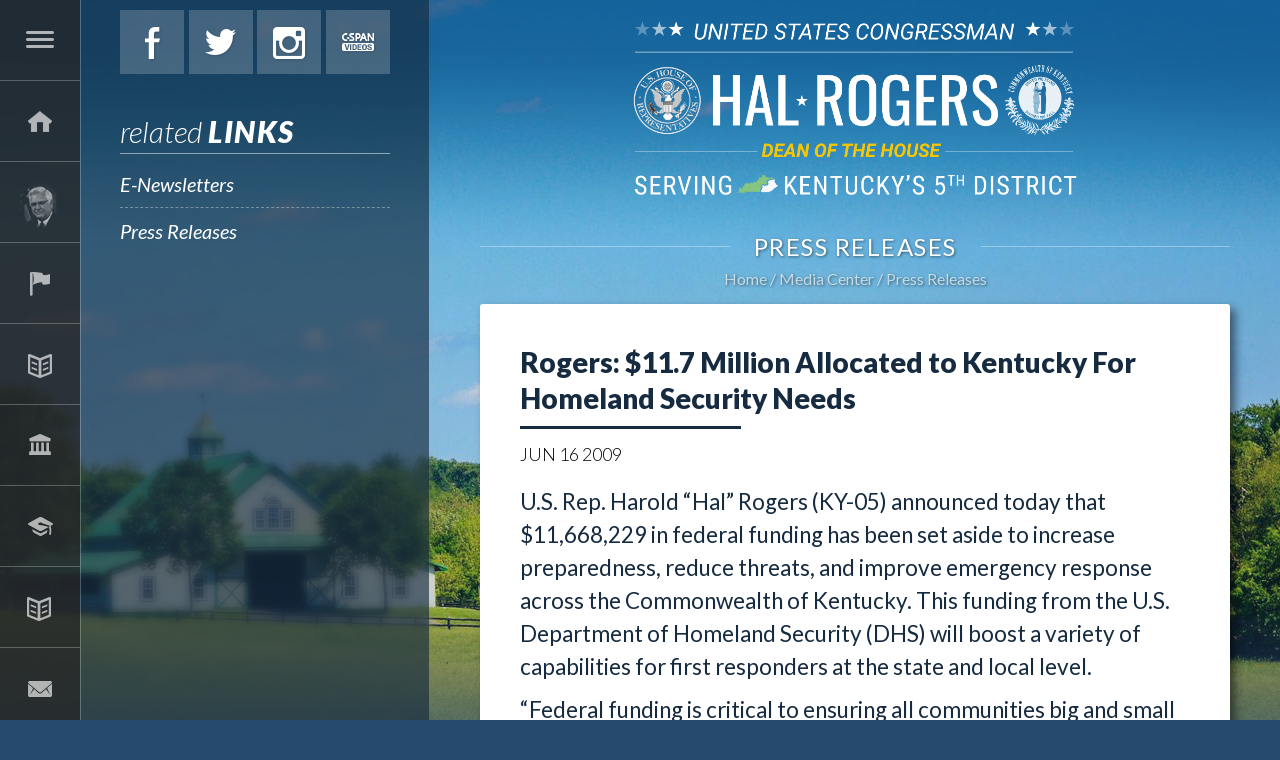

--- FILE ---
content_type: text/html;charset=UTF-8
request_url: https://halrogers.house.gov/press-releases?ID=2D5C7430-B422-4AA6-BE0E-DB754E25FCB4
body_size: 6934
content:
<!DOCTYPE html>
<html lang="en">
<head>
	
	
    

    <link rel="alternate" type="application/rss+xml"
          title="RSS Feed"
          href="https://halrogers.house.gov/?a=rss.feed" />
	<meta charset="utf-8">
	<meta http-equiv="X-UA-Compatible" content="IE=edge" />
	
	
	<link rel="icon" href="/vendor/_accounts/halrogers/_skins/2017/images/icons/seal.ico" type="image/x-icon" />

	<title>Rogers: $11.7 Million Allocated to Kentucky For Homeland Security Needs - Press Releases - U.S. Congressman Hal Rogers</title>
	
	
	<meta content="width=device-width, initial-scale=1.0" name="viewport" /><meta content="2009-06-16 00:00:00.0" name="date" /><meta property="og:site_name" content="U.S. Congressman Hal Rogers" /><meta property="og:type" content="article" /><meta property="og:title" content="Rogers: $11.7 Million Allocated to Kentucky For Homeland Security Needs" /><meta property="og:url" content="https://halrogers.house.gov/2009/6/rogers-$11.7-million-allocated-to-kentucky-for-homeland-security-needs" /><meta property="article:section" content="Press Releases" /><meta property="article:published_time" content="2009-06-16T04:00:00Z" /><meta property="twitter:title" content="Rogers: $11.7 Million Allocated to Kentucky For Homeland Security Needs" /><meta itemprop="name" content="Rogers: $11.7 Million Allocated to Kentucky For Homeland Security Needs" /><meta itemprop="url" content="https://halrogers.house.gov/2009/6/rogers-$11.7-million-allocated-to-kentucky-for-homeland-security-needs" /><link rel="canonical" href="https://halrogers.house.gov/2009/6/rogers-$11.7-million-allocated-to-kentucky-for-homeland-security-needs" />
	
	<script src="/vendor/_accounts/halrogers/_skins/2017/js/jquery.min.js" ></script><script src="/vendor/_accounts/halrogers/_skins/2017/js/jquery-migrate.min.js" ></script><script src="/_resources/jscripts/jquery.form.20140218.min.js" ></script><script src="/_resources/jscripts/jquery.printelement.min.js" ></script><script src="https://halrogers.house.gov/vendor/_accounts/halrogers/_skins/2017/js/jquery.magnific-popup.min.js" ></script><script src="https://halrogers.house.gov/vendor/_accounts/halrogers/_skins/2017/lib/bootstrap/dist/js/bootstrap.min.js" ></script><script src="https://halrogers.house.gov/vendor/_accounts/halrogers/_skins/2017/js/plyr/plyr.js" ></script><script src="https://halrogers.house.gov/vendor/_accounts/halrogers/_skins/2017/js/copy.js" ></script>
	<link rel="stylesheet" type="text/css" href="https://fonts.googleapis.com/css?family=Lato:300,300italic,400,400italic,700,700italic,900,900italic"  /><link rel="stylesheet" type="text/css" href="https://fonts.googleapis.com/css?family=Roboto:400,400italic,300,300italic,500,500italic,700,700italic,900,900italic"  /><link rel="stylesheet" type="text/css" href="https://fonts.googleapis.com/css?family=Yanone+Kaffeesatz:extralight"  /><link rel="stylesheet" type="text/css" href="https://halrogers.house.gov/vendor/_accounts/halrogers/_skins/2017/js/plyr/plyr.css"  /><link rel="stylesheet" type="text/css" href="https://halrogers.house.gov/vendor/_accounts/halrogers/_skins/2017/lib/bootstrap/dist/css/bootstrap.min.css"  /><link rel="stylesheet" type="text/css" href="https://halrogers.house.gov/vendor/_accounts/halrogers/_skins/2017/css/magnific-popup.css"  /><link rel="stylesheet" type="text/css" href="/_resources/stylesheets/factory.css?cb=15"  /><link rel="stylesheet" type="text/css" href="https://halrogers.house.gov/vendor/_accounts/halrogers/_skins/2017/css/template.css?cb=15"  /><link rel="stylesheet" type="text/css" href="https://halrogers.house.gov/vendor/_accounts/halrogers/_skins/2017/css/template.header.css?cb=15"  /><link rel="stylesheet" type="text/css" href="https://halrogers.house.gov/vendor/_accounts/halrogers/_skins/2017/css/apps.css?cb=15"  />
	
	
	
	
	
	
</head>
<body class="seed-3 page_press-releases">
	
	<div hidden><?xml version="1.0" encoding="UTF-8"?><!DOCTYPE svg PUBLIC "-//W3C//DTD SVG 1.1//EN" "http://www.w3.org/Graphics/SVG/1.1/DTD/svg11.dtd"><svg xmlns="http://www.w3.org/2000/svg"><symbol id="plyr-captions-off" viewBox="0 0 18 18"><path d="M1 1c-.6 0-1 .4-1 1v11c0 .6.4 1 1 1h4.6l2.7 2.7c.2.2.4.3.7.3.3 0 .5-.1.7-.3l2.7-2.7H17c.6 0 1-.4 1-1V2c0-.6-.4-1-1-1H1zm4.52 10.15c1.99 0 3.01-1.32 3.28-2.41l-1.29-.39c-.19.66-.78 1.45-1.99 1.45-1.14 0-2.2-.83-2.2-2.34 0-1.61 1.12-2.37 2.18-2.37 1.23 0 1.78.75 1.95 1.43l1.3-.41C8.47 4.96 7.46 3.76 5.5 3.76c-1.9 0-3.61 1.44-3.61 3.7 0 2.26 1.65 3.69 3.63 3.69zm7.57 0c1.99 0 3.01-1.32 3.28-2.41l-1.29-.39c-.19.66-.78 1.45-1.99 1.45-1.14 0-2.2-.83-2.2-2.34 0-1.61 1.12-2.37 2.18-2.37 1.23 0 1.78.75 1.95 1.43l1.3-.41c-.28-1.15-1.29-2.35-3.25-2.35-1.9 0-3.61 1.44-3.61 3.7 0 2.26 1.65 3.69 3.63 3.69z" fill-rule="evenodd" fill-opacity=".5"/></symbol><symbol id="plyr-captions-on" viewBox="0 0 18 18"><path d="M1 1c-.6 0-1 .4-1 1v11c0 .6.4 1 1 1h4.6l2.7 2.7c.2.2.4.3.7.3.3 0 .5-.1.7-.3l2.7-2.7H17c.6 0 1-.4 1-1V2c0-.6-.4-1-1-1H1zm4.52 10.15c1.99 0 3.01-1.32 3.28-2.41l-1.29-.39c-.19.66-.78 1.45-1.99 1.45-1.14 0-2.2-.83-2.2-2.34 0-1.61 1.12-2.37 2.18-2.37 1.23 0 1.78.75 1.95 1.43l1.3-.41C8.47 4.96 7.46 3.76 5.5 3.76c-1.9 0-3.61 1.44-3.61 3.7 0 2.26 1.65 3.69 3.63 3.69zm7.57 0c1.99 0 3.01-1.32 3.28-2.41l-1.29-.39c-.19.66-.78 1.45-1.99 1.45-1.14 0-2.2-.83-2.2-2.34 0-1.61 1.12-2.37 2.18-2.37 1.23 0 1.78.75 1.95 1.43l1.3-.41c-.28-1.15-1.29-2.35-3.25-2.35-1.9 0-3.61 1.44-3.61 3.7 0 2.26 1.65 3.69 3.63 3.69z" fill-rule="evenodd"/></symbol><symbol id="plyr-enter-fullscreen" viewBox="0 0 18 18"><path d="M10 3h3.6l-4 4L11 8.4l4-4V8h2V1h-7zM7 9.6l-4 4V10H1v7h7v-2H4.4l4-4z"/></symbol><symbol id="plyr-exit-fullscreen" viewBox="0 0 18 18"><path d="M1 12h3.6l-4 4L2 17.4l4-4V17h2v-7H1zM16 .6l-4 4V1h-2v7h7V6h-3.6l4-4z"/></symbol><symbol id="plyr-fast-forward" viewBox="0 0 18 18"><path d="M7.875 7.171L0 1v16l7.875-6.171V17L18 9 7.875 1z"/></symbol><symbol id="plyr-muted" viewBox="0 0 18 18"><path d="M12.4 12.5l2.1-2.1 2.1 2.1 1.4-1.4L15.9 9 18 6.9l-1.4-1.4-2.1 2.1-2.1-2.1L11 6.9 13.1 9 11 11.1zM3.786 6.008H.714C.286 6.008 0 6.31 0 6.76v4.512c0 .452.286.752.714.752h3.072l4.071 3.858c.5.3 1.143 0 1.143-.602V2.752c0-.601-.643-.977-1.143-.601L3.786 6.008z"/></symbol><symbol id="plyr-pause" viewBox="0 0 18 18"><path d="M6 1H3c-.6 0-1 .4-1 1v14c0 .6.4 1 1 1h3c.6 0 1-.4 1-1V2c0-.6-.4-1-1-1zM12 1c-.6 0-1 .4-1 1v14c0 .6.4 1 1 1h3c.6 0 1-.4 1-1V2c0-.6-.4-1-1-1h-3z"/></symbol><symbol id="plyr-play" viewBox="0 0 18 18"><path d="M15.562 8.1L3.87.225C3.052-.337 2 .225 2 1.125v15.75c0 .9 1.052 1.462 1.87.9L15.563 9.9c.584-.45.584-1.35 0-1.8z"/></symbol><symbol id="plyr-restart" viewBox="0 0 18 18"><path d="M9.7 1.2l.7 6.4 2.1-2.1c1.9 1.9 1.9 5.1 0 7-.9 1-2.2 1.5-3.5 1.5-1.3 0-2.6-.5-3.5-1.5-1.9-1.9-1.9-5.1 0-7 .6-.6 1.4-1.1 2.3-1.3l-.6-1.9C6 2.6 4.9 3.2 4 4.1 1.3 6.8 1.3 11.2 4 14c1.3 1.3 3.1 2 4.9 2 1.9 0 3.6-.7 4.9-2 2.7-2.7 2.7-7.1 0-9.9L16 1.9l-6.3-.7z"/></symbol><symbol id="plyr-rewind" viewBox="0 0 18 18"><path d="M10.125 1L0 9l10.125 8v-6.171L18 17V1l-7.875 6.171z"/></symbol><symbol id="plyr-volume" viewBox="0 0 18 18"><path d="M15.6 3.3c-.4-.4-1-.4-1.4 0-.4.4-.4 1 0 1.4C15.4 5.9 16 7.4 16 9c0 1.6-.6 3.1-1.8 4.3-.4.4-.4 1 0 1.4.2.2.5.3.7.3.3 0 .5-.1.7-.3C17.1 13.2 18 11.2 18 9s-.9-4.2-2.4-5.7z"/><path d="M11.282 5.282a.909.909 0 0 0 0 1.316c.735.735.995 1.458.995 2.402 0 .936-.425 1.917-.995 2.487a.909.909 0 0 0 0 1.316c.145.145.636.262 1.018.156a.725.725 0 0 0 .298-.156C13.773 11.733 14.13 10.16 14.13 9c0-.17-.002-.34-.011-.51-.053-.992-.319-2.005-1.522-3.208a.909.909 0 0 0-1.316 0zM3.786 6.008H.714C.286 6.008 0 6.31 0 6.76v4.512c0 .452.286.752.714.752h3.072l4.071 3.858c.5.3 1.143 0 1.143-.602V2.752c0-.601-.643-.977-1.143-.601L3.786 6.008z"/></symbol></svg></div>

	
		
			
				
				<div class="module" id="alerts">
					










				</div>
				
								
			
		
<!-- EXECUTION TIME: 20ms -->

	

	<div class="backdrop"><div class="backdrop-inner"></div></div>
	
	
	
	<header class="hidden-print">
		
	
	
	
	
	
	
	
	
	
	
	

<nav class="header-section-nav nav-section main-nav-section">
	
	
		
		<div class="toggle-wrap main-toggle-wrap">
			<a class="items-toggle main-items-toggle">
				
				<span class="items-toggle-item icon-label">Menu</span>
			</a>
		</div><!-- ./main-toggle-wrap -->
		
		<div class="items-wrap main-items-wrap clearfix">
			<ul class="items main-items">
				<li class="nav_home dropdown">
					<a href="/"><span class="icon-label">Home</span><span class="icon icon-home" aria-hidden="true"></span></a>
				</li>
			
				
	
	
	
	
	
	
	
	
	
	
	
			
				<li class="nav_about-hal has-children">
					<a href="/about-hal" class="child-items-toggle">
						<span class="expand" aria-label="Expand" value="Expand" data-target="nav_about-hal" role="button" aria-expanded="false"></span>
						About Hal
					</a>
					
					<ul class="items child-items" role="menu">
						
							<li class="odd first">
								<a role="menuitem" href="/biography">Biography</a>
							</li>
						
							<li class="even">
								<a role="menuitem" href="/committee-assignments">Committee Assignments</a>
							</li>
						
							<li class="odd last">
								<a role="menuitem" href="/quick-facts">Quick Facts</a>
							</li>
						
					</ul>
				</li>
			
			
				
	
	
	
	
	
	
	
	
	
	
	
			
				<li class="nav_services has-children">
					<a href="/services" class="child-items-toggle">
						<span class="expand" aria-label="Expand" value="Expand" data-target="nav_services" role="button" aria-expanded="false"></span>
						Services
					</a>
					
					<ul class="items child-items" role="menu">
						
							<li class="odd first">
								<a role="menuitem" href="/academy-nominations">Academy Nominations</a>
							</li>
						
							<li class="even">
								<a role="menuitem" href="/black-lung">Black Lung</a>
							</li>
						
							<li class="odd">
								<a role="menuitem" href="/education-loans">Education Loans</a>
							</li>
						
							<li class="even">
								<a role="menuitem" href="/federal-grants">Federal Grants</a>
							</li>
						
							<li class="odd">
								<a role="menuitem" href="/flag-requests">Flag Requests</a>
							</li>
						
							<li class="even">
								<a role="menuitem" href="/focus-in-the-fifth">Focus in the Fifth</a>
							</li>
						
							<li class="odd">
								<a role="menuitem" href="/housing">Housing</a>
							</li>
						
							<li class="even">
								<a role="menuitem" href="/immigration">Immigration</a>
							</li>
						
							<li class="odd">
								<a role="menuitem" href="/job-resources">Job Resources</a>
							</li>
						
							<li class="even">
								<a role="menuitem" href="/medicare">Medicare</a>
							</li>
						
							<li class="odd">
								<a role="menuitem" href="/passports">Passports</a>
							</li>
						
							<li class="even">
								<a role="menuitem" href="/presidential-greetings">Presidential Greetings</a>
							</li>
						
							<li class="odd">
								<a role="menuitem" href="/social-security">Social Security</a>
							</li>
						
							<li class="even">
								<a role="menuitem" href="/veterans">Veterans</a>
							</li>
						
							<li class="odd last">
								<a role="menuitem" href="/tour-requests-redirect">Tour Requests</a>
							</li>
						
					</ul>
				</li>
			
			
				
	
	
	
	
	
	
	
	
	
	
	
			
				<li class="nav_issues has-children">
					<a href="/issues" class="child-items-toggle">
						<span class="expand" aria-label="Expand" value="Expand" data-target="nav_issues" role="button" aria-expanded="false"></span>
						Issues
					</a>
					
					<ul class="items child-items" role="menu">
						
							<li class="odd first">
								<a role="menuitem" href="/appropriations">Appropriations</a>
							</li>
						
							<li class="even">
								<a role="menuitem" href="/economic-development">Economic Development</a>
							</li>
						
							<li class="odd">
								<a role="menuitem" href="/education">Education</a>
							</li>
						
							<li class="even">
								<a role="menuitem" href="/energy">Energy</a>
							</li>
						
							<li class="odd">
								<a role="menuitem" href="/environment">Environment</a>
							</li>
						
							<li class="even">
								<a role="menuitem" href="/homeland-security">Homeland Security</a>
							</li>
						
							<li class="odd">
								<a role="menuitem" href="/health-care">Health Care</a>
							</li>
						
							<li class="even">
								<a role="menuitem" href="/illegal-drugs">Illegal Drugs</a>
							</li>
						
							<li class="odd">
								<a role="menuitem" href="/taxes">Taxes</a>
							</li>
						
							<li class="even">
								<a role="menuitem" href="/tourism">Tourism</a>
							</li>
						
							<li class="odd">
								<a role="menuitem" href="/transportation">Transportation</a>
							</li>
						
							<li class="even last">
								<a role="menuitem" href="/veterans_1">Veterans</a>
							</li>
						
					</ul>
				</li>
			
			
				
	
	
	
	
	
	
	
	
	
	
	
			
				<li class="nav_legislation has-children">
					<a href="/legislation" class="child-items-toggle">
						<span class="expand" aria-label="Expand" value="Expand" data-target="nav_legislation" role="button" aria-expanded="false"></span>
						Legislation
					</a>
					
					<ul class="items child-items" role="menu">
						
							<li class="odd first">
								<a role="menuitem" href="/sponsored-legislation">Sponsored Legislation</a>
							</li>
						
							<li class="even">
								<a role="menuitem" href="/co-sponsored-legislation">Co-Sponsored Legislation</a>
							</li>
						
							<li class="odd">
								<a role="menuitem" href="/voting-record">Voting Record</a>
							</li>
						
							<li class="even">
								<a role="menuitem" href="/legislative-process">Legislative Process</a>
							</li>
						
							<li class="odd last">
								<a role="menuitem" href="/legislative-resources">Legislative Resources</a>
							</li>
						
					</ul>
				</li>
			
			
				
	
	
	
	
	
	
	
	
	
	
	
			
				<li class="nav_students has-children">
					<a href="/students" class="child-items-toggle">
						<span class="expand" aria-label="Expand" value="Expand" data-target="nav_students" role="button" aria-expanded="false"></span>
						Students
					</a>
					
					<ul class="items child-items" role="menu">
						
							<li class="odd first">
								<a role="menuitem" href="/financial-aid">Financial Aid</a>
							</li>
						
							<li class="even">
								<a role="menuitem" href="/internships">Internships</a>
							</li>
						
							<li class="odd">
								<a role="menuitem" href="/kid-s-corner">Kid's Corner</a>
							</li>
						
							<li class="even last">
								<a role="menuitem" href="/congressional-art-competition">Congressional Art Competition</a>
							</li>
						
					</ul>
				</li>
			
			
				
	
	
	
	
	
	
	
	
	
	
	
			
				<li class="nav_media-center active has-children">
					<a href="/media-center" class="child-items-toggle">
						<span class="expand" aria-label="Expand" value="Expand" data-target="nav_media-center" role="button" aria-expanded="false"></span>
						Media Center
					</a>
					
					<ul class="items child-items" role="menu">
						
							<li class="odd first">
								<a role="menuitem" href="/e-newsletters">E-Newsletters</a>
							</li>
						
							<li class="even last">
								<a role="menuitem" href="/press-releases">Press Releases</a>
							</li>
						
					</ul>
				</li>
			
			
				
	
	
	
	
	
	
	
	
	
	
	
			
				<li class="nav_contact-hal has-children">
					<a href="/contact-hal" class="child-items-toggle">
						<span class="expand" aria-label="Expand" value="Expand" data-target="nav_contact-hal" role="button" aria-expanded="false"></span>
						Contact Hal
					</a>
					
					<ul class="items child-items" role="menu">
						
							<li class="odd first">
								<a role="menuitem" href="/email">Email</a>
							</li>
						
							<li class="even">
								<a role="menuitem" href="/office-info">Office Info</a>
							</li>
						
							<li class="odd last">
								<a role="menuitem" href="/staff-information">Staff Info</a>
							</li>
						
					</ul>
				</li>
			
			
				
	
	
	
	
	
	
	
	
	
	
	
			
				<li class="nav_2025-government-shutdown-guide_4"><a href="/2025-government-shutdown-guide_4">2025 Government Shutdown Guide</a></li>
			
			
				<li class="nav_search">
					<form action="/search">
						<input type="hidden" name="p" value="search">
						
						
						<label for="search_input">Search</label>
						<input type="text" id="search_input" name="q" placeholder="Search" value="">
						<button type="submit">Go</button>
					</form>
				</li>
			</ul>
		</div><!-- ./main-items-wrap -->
		
	

</nav><!-- /.header-nav -->



<div class="header-section-social">
	
	
		
			<a href="https://www.facebook.com/CongressmanHalRogers/" class="social-link social-link-facebook" target="_blank">Facebook</a>
			<a href="https://twitter.com/RepHalRogers" class="social-link social-link-twitter" target="_blank">Twitter</a>
			<a href="http://www.instagram.com/rephalrogers" class="social-link social-link-instagram" target="_blank">Instagram</a>
			
			
			<a href="https://www.c-span.org/person/?haroldrogers" class="social-link social-link-cspan" target="_blank">C-Span</a>
			
			
		
	
	
</div>





<div class="related-links header-section-related-links">
	
	
	<h3>Related <span>Links</span></h3>
	<ul class="items related-links-items">
		
			<li class="nav_e-newsletters even"><a href="/e-newsletters">E-Newsletters</a></li>
		
			<li class="nav_press-releases odd last active"><a href="/press-releases">Press Releases</a></li>
		
	</ul>
	
	
</div>



<script type="text/javascript">
/* HEADER MAIN NAV */
hideHeaderMenu = function() {
	$('header .main-nav-section').removeClass('open');
	// $('body').off('click', clickForHeaderMenu);
	toggleHeaderChildMenu();
};
showHeaderMenu = function() {
	$('header .main-nav-section').addClass('open');
	// $('body').on('click', clickForHeaderMenu);
};

// clickForHeaderMenu = function(e) {
// 	var $container = $('header .main-nav-section');
//
// 	// check if tablet-sized+ and open and if click target is not in container
// 	if(window.innerWidth >= 768 && $container.is('.open') && !$.contains($container[0], e.target)){
// 		hideHeaderMenu();
// 	}
// };

// toggle menu
$('header .main-items-toggle').on('click', function(e) {

	if($('header .main-nav-section').is('.open')){
		hideHeaderMenu();
	} else {
	// } else if(window.innerWidth < 992){
		showHeaderMenu();
	}

});


toggleHeaderChildMenu = function(target) {

	if(target){
		var $target = $('.' + target);
		var isOpen = $target.is('.open');
	}

	$('header .main-items>li.has-children').each(function(index){
		$(this).removeClass('open');
	});

	if(target && !isOpen){
		$target.addClass('open');
	}

	return false;
};

$('header .child-items-toggle').on('click', '.expand', function(e) {

	toggleHeaderChildMenu($(e.target).data('target'));

	return false;
});

$('header .main-nav-section').on('mouseenter', function(e) {
	var $this = $(this);

	if(window.innerWidth >= 1200 && $this.not('.open')){
		showHeaderMenu();
	}
}).on('mouseleave', function(e) {
	var $this = $(this);

	if(window.innerWidth >= 1200 && $this.is('.open')){
		hideHeaderMenu();
	}
});

// close menu if resizing and tablet or larger
$(window).resize(function() {
	if(window.innerWidth >= 1200 && $('header .main-nav-section').is('.open')){
		hideHeaderMenu();
	}
});

// http://stackoverflow.com/questions/19740121/keep-bootstrap-dropdown-open-when-clicked-off
</script>

	</header>
	
	<div class="header-section-title">
		<div class="site-title"><a href="/">U.S. Congressman Hal Rogers</a></div>
	</div>
	
	<main role="main">
		<div class="main-inner">
		
		







<div class="subpage">
	
				
			
			<div class="subpage-content">
				<div class="subpage-content-inner">
					<div class="page-head">
						<h1>Press Releases</h1>
						
							
						
					</div>
					
					<div class="page-info">
						<ul class="cookie-crumbs">
							
							
								<li>
									<a href="/home">Home</a>
								</li>
							
								<li>
									<a href="/media-center">Media Center</a>
								</li>
							
								<li>
									<a href="/press-releases">Press Releases</a>
								</li>
							
						</ul>
					</div>
					
					<div class="content-wrapper">
					
						
						
					
						
											
					




<div id="group_c81123fc-1c2c-4594-8cef-436f8e543137" class="pagegroup pagegroup_posttypes odd first last">
<div class="section posttypelayout_monthyear">







	
		
	
		


	
<div class="element element_posttypes">
	
		





<article class="post clearfix">

<a name="2D5C7430-B422-4AA6-BE0E-DB754E25FCB4"></a>





<div class="header">
	<h1 class="title"><a href="/press-releases?ID=2D5C7430-B422-4AA6-BE0E-DB754E25FCB4">Rogers: $11.7 Million Allocated to Kentucky For Homeland Security Needs</a></h1>
	
	
	<h4 class="byline-date">

	

	

	
		
			
				<span class="date">
		
		
			
		
		<span class="month">Jun</span> <span class="day">16</span> <span class="year">2009</span></span>
			
			
		
	
	
		
	</h4><!-- /.byline-date -->
	
	
	
	
	
	
	
	

</div><!-- /.header -->

<div class="content">
	
	
		
		<p>U.S. Rep. Harold “Hal” Rogers (KY-05) announced today that $11,668,229 in federal funding has been set aside to increase preparedness, reduce threats, and improve emergency response across the Commonwealth of Kentucky. This funding from the U.S. Department of Homeland Security (DHS) will boost a variety of capabilities for first responders at the state and local level. </p>
<p>“Federal funding is critical to ensuring all communities big and small are meeting national preparedness goals and reducing potential security vulnerabilities within the Commonwealth,” said Rogers. “We must continue to make wise investments in upgrading communications equipment, training our first responders, and hardening potential targets. Disasters, whether manmade or the work of nature, are indiscriminate and will often seek the path of least resistance; therefore, we must give our police, fire and emergency response personnel the tools and training necessary to stay ahead and on top.” </p>
<p>After receiving applications from the Kentucky Office of Homeland Security, DHS has reviewed the applications and will release funds in the following amounts through a variety of formula grant programs including: the State Homeland Security Program (SHSP), $8,593,000; the Metropolitan Medical Response System, $642,442; the Urban Areas Security Initiative (UASI), $2,201,800; and Citizens Corps, $230,487. </p>
<p>For seven years, Rogers has served as the lead Republican on the House Appropriations Subcommittee for Homeland Security. The Subcommittee is charged with allocating resources toward these important grant programs. In fiscal year 2009, the Department of Homeland Security (DHS) will award more than $3 billion in grants to states, urban areas and transportation authorities under 14 programs to bolster national preparedness capabilities and protect critical infrastructure. As a senior member of the Committee, Rogers works to secure funding to increase the nation’s preparedness and for important homeland security initiatives in Kentucky. </p>

		
		
		
			<div class="nodecontents">








</div>
		
	
</div>

<div class="clear"></div>







<div class="foot clear clearfix hidden-print">

	



	
		
		
	


</div>

</article>



<!-- Go to www.addthis.com/dashboard to customize your tools -->

</div>

</div>
</div>


					
					</div>
				</div><!-- /.subpage-content-inner -->
			</div><!-- /.subpage-content -->
			
		
			
			
</div><!-- /.subpage -->



		
		</div>
	</main>
	
	<footer class="footer hidden-print">
	
		<div class="related-links footer-section-related-links">
			
	
			<h3>Related <span>Links</span></h3>
			<ul class="items related-links-items">
				
					<li class="nav_e-newsletters even"><a href="/e-newsletters">E-Newsletters</a></li>
				
					<li class="nav_press-releases odd last active"><a href="/press-releases">Press Releases</a></li>
				
			</ul>
	
			
		</div>
	
		<div class="footer-links">
			<a href="/">Home</a>
		</div>
	</footer>
	
	<script>
	function parallax() {
		var topY = (window.pageYOffset !== undefined ? window.pageYOffset : document.documentElement.scrollTop);
		var posY = 0;
		
		if(topY > 0){
			posY = (topY ? -(topY * 0.1) : 0);
		}
		
		$('.backdrop').css('top', posY + 'px');
	}
	
	var isUserAgentIEForScrollParallax = (window.navigator.userAgent.indexOf("MSIE ") > 0 ? true : false);
	
	$(window).scroll(function(e){
		if(!isUserAgentIEForScrollParallax){
			parallax();
		}
	});
	
	jQuery(function($){
		plyr.setup();
	});
	</script>
	
	<script src="https://halrogers.house.gov/vendor/_accounts/halrogers/_skins/2017/js/default.js?cb=15" ></script>

	
<script>
    function applySandbox(iframe) {
        // Skip sandboxing if it's a reCAPTCHA iframe
        if (
            iframe.src.includes("google.com/recaptcha") ||
            iframe.src.includes("gstatic.com/recaptcha")
        ) return;

        iframe.setAttribute("sandbox", "allow-scripts allow-forms allow-same-origin");
    }

    // Initial pass
    document.querySelectorAll("iframe").forEach(applySandbox);

    // Mutation observer to catch new ones
    const observer = new MutationObserver((mutations) => {
        mutations.forEach((mutation) => {
        mutation.addedNodes.forEach((node) => {
            if (node.tagName === 'IFRAME') {
            applySandbox(node);
            } else if (node.querySelectorAll) {
            node.querySelectorAll("iframe").forEach(applySandbox);
            }
        });
        });
    });

    observer.observe(document.body, {
        childList: true,
        subtree: true
    });

    document.addEventListener("DOMContentLoaded", function() {
        // Find all links with target="_blank"
        var links = document.querySelectorAll('a[target="_blank"]');

        links.forEach(function(link) {
            // Get current rel attribute
            var rel = link.getAttribute('rel') || "";

            // Split existing values into array
            var relValues = rel.split(/\s+/).filter(Boolean);

            // Add noopener and noreferrer if not already present
            if (!relValues.includes("noopener")) relValues.push("noopener");
            if (!relValues.includes("noreferrer")) relValues.push("noreferrer");

            // Set the updated rel attribute
            link.setAttribute("rel", relValues.join(" "));
        });
    });


</script>
	
</body>

</html>





--- FILE ---
content_type: text/css
request_url: https://halrogers.house.gov/vendor/_accounts/halrogers/_skins/2017/css/template.css?cb=15
body_size: 2582
content:
/* COLORS */
/*
#ee9800 (orange)
#162b40 (navy)
#3d9dff  (blue)
#6db960  (green)
*/

body {
	position: relative;
	background-color: #264a6e;
	color: #162b40;
	font-family: 'Lato', sans-serif;
	font-size: 1.5em;
	font-weight: 400;
	line-height: 1.5em;
	min-width: 320px;
	/*overflow: -moz-scrollbars-vertical;*/
	overflow-y: scroll;
	-webkit-font-smoothing: antialiased;
	-moz-osx-font-smoothing: grayscale;
	-webkit-overflow-scrolling: auto;
}
p {
	font-size: 1.5em;
	line-height: 1.5em;
}
@media only screen and (min-width : 1200px) {
	body {
		padding-left: 430px;
	}
}

h1, h2, h3, h4 {
	border: 0;
	margin: 0;
	margin-bottom: 1em;
	padding: 0;
}
h1 {
	color: #162b40;
	font-size: 28px;
	font-weight: 900;
	line-height: 36px;
}
h2 {
	color: #162b40;
	font-size: 24px;
	font-weight: 600;
	line-height: 30px;
}
h3 {
	color: #162b40;
	font-size: 20px;
	font-weight: 600;
	line-height: 24px;
}
h4 {
	border-bottom: 1px dashed #ccc;
	color: #162b40;
	font-size: 14px;
	font-weight: 900;
	line-height: 18px;
	text-transform: uppercase;
	padding-bottom: 10px;
}

body>.backdrop {
	position: fixed;
	left: 0;
	top: 0;
	
	/*background-image: url('../images/bg_home_page.jpg');*/
	background-repeat: no-repeat;
	background-position: 50% 0;
	background-size: 200%;
	height: 100%;
	height: 100vh;
	min-height: 900px;
	min-width: 320px;
	opacity: 0.8;
	width: 100%;
	width: 100vw;
	z-index: -2;
}
.backdrop:before {
	content: " ";
	
	position: absolute;
	bottom: 0;
	z-index: 10;
	
	display: block;
	height: 300px;
	width: 100%;
	
	background-image: -webkit-linear-gradient(top,rgba(38,74,110,.0001) 0,rgba(38,74,110,1) 100%);
	background-image: -o-linear-gradient(top,rgba(38,74,110,.0001) 0,rgba(38,74,110,1) 100%);
	background-image: -webkit-gradient(linear,right top,right bottom,from(rgba(38,74,110,.0001)),to(rgba(38,74,110,1)));
	background-image: linear-gradient(to bottom,rgba(38,74,110,.0001) 0,rgba(38,74,110,1) 100%);
}

body.seed-1>.backdrop { background-image: url('../images/bg_01.jpg'); }
body.seed-2>.backdrop { background-image: url('../images/bg_02.jpg'); }
body.seed-3>.backdrop { background-image: url('../images/bg_03.jpg'); }
body.seed-4>.backdrop { background-image: url('../images/bg_04.jpg'); }

@media only screen and (min-width : 480px) {
	body>.backdrop {
		background-size: 150%;
	}
}
@media only screen and (min-width : 768px) {
	body>.backdrop {
		background-size: contain;
	}
}
@media only screen and (min-width : 1200px) {
	body>.backdrop {
		background-size: cover;
	}
	body>.backdrop .backdrop-inner {
		overflow: hidden;
		width: 430px;
		-webkit-filter: blur(4px);
		filter: blur(4px);
	}
	body>.backdrop .backdrop-inner::after {
		content: ' ';
		
		/*background-image: url('../images/bg_home_page.jpg');*/
		background-repeat: no-repeat;
		background-position: 50% 0;
		background-size: cover;
		display: block;
		/*height: 100%;*/
		height: 100vh;
		min-height: 900px;
		min-width: 320px;
		opacity: 0.8;
		/*width: 100%;*/
		width: 100vw;
		z-index: -1;
	}
	body.seed-1>.backdrop .backdrop-inner::after { background-image: url('../images/bg_01.jpg'); }
	body.seed-2>.backdrop .backdrop-inner::after { background-image: url('../images/bg_02.jpg'); }
	body.seed-3>.backdrop .backdrop-inner::after { background-image: url('../images/bg_03.jpg'); }
}

a {
	color: #2778cc;
	font-family: 'Lato', sans-serif;
	/*font-weight: 700;*/
	transition: background-color .2s, color .2s;
}
a:link, a:visited {
	color: #2778cc;
}
a:hover, a:active, a:focus {
	color: #6db960;
	text-decoration: underline;
}

.btn {
	border-radius: 0;
	border-width: 0;
}


/* RELATED LINKS */
.header-section-related-links {
	display: none;
}
@media only screen and (min-width : 1200px) {
	.header-section-related-links {
		display: block;
	}
}
.footer-section-related-links {
	display: block;
	margin-bottom: 30px;
}
@media only screen and (min-width : 1200px) {
	.footer-section-related-links {
		display: none;
	}
}
.related-links h3 {
	border-bottom: 1px solid rgba(255,255,255,.5);
	color: #fff;
	font-size: 30px;
	font-style: italic;
	font-weight: 300;
	margin: 0;
	padding: 0;
	padding-bottom: 10px;
	text-transform: lowercase;
}
.related-links h3 span {
	font-weight: 900;
	letter-spacing: 1.5px;
	text-transform: uppercase;
}
.related-links ul {
	list-style: none;
	margin: 0;
	padding: 0;
}
.related-links ul li {
	border-bottom: 1px dashed rgba(255, 255, 255, .35);
}
.related-links ul li:last-child {
	border-bottom-width: 0px;
}

.related-links ul li a {
	color: #fff;
	display: block;
	font-size: 20px;
	font-style: italic;
	line-height: 20px;
	padding: 13px 0;
}
.related-links ul li:first-child a {
	padding-top: 20px;
}
.related-links ul li a:link, .related-links ul li a:visited {
	color: #fff;
}
.related-links ul li a:hover, .related-links ul li a:active, .related-links ul li a:focus {
	color: #8dc9f8;
	text-decoration: none;
}


/* MAIN */
main {
	/*background-color: rgba(0, 255, 0, 0.5);*/
	margin: 0 auto;
	max-width: 970px;
	padding: 20px;
}
@media only screen and (min-width : 1200px) {
	main {
		max-width: 1030px;
		padding: 30px 50px;
	}
}



.how-can-i-help {
	display: none;
	
	border-top: 1px solid rgba(255, 255, 255, 0.5);
	margin-bottom: 25px;
	padding-top: 25px;
}
@media (min-width: 1200px) {
	.how-can-i-help {
		display: block;
	}
}

.how-can-i-help .help-title {
	display: flex;
	justify-content: center;
	align-items: flex-start;
	
	margin-bottom: 1em;
}
	
.how-can-i-help .help-title h2 {
	color: #fff;
	font-size: 24px;
	letter-spacing: 1.5px;
	line-height: 24px;
	/*height: 24px;*/
	margin: 0 1em;
	text-shadow: 1px 1px 3px rgba(0, 0, 0, 0.5);
	text-transform: uppercase;
}
.how-can-i-help .help-title::before, .how-can-i-help .help-title::after {
	content: " ";
	
	border-bottom: 1px solid rgba(255, 255, 255, 0.35);
	flex-grow: 1;
	height: 12px;
}

.how-can-i-help .help-items {
	display: flex;
	flex-flow: column nowrap;
	justify-content: space-between;
	align-items: stretch;
}
.how-can-i-help .help-items .help-item {
	position: relative;
	
	margin-bottom: 3px;
}
.how-can-i-help .help-items .help-item a {
	display: block;
	
	background-color: #1C6FF6;
	background-repeat: no-repeat;
	background-position: 10px center;
	background-size: 48px;
	border-width: 0;
	border-radius: 3px;
	color: #fff;
	font-size: 16px;
	font-weight: 700;
	line-height: 1em;
	overflow: hidden;
	padding: 20px;
	padding-left: 60px;
}
.how-can-i-help .help-items .help-item a, .how-can-i-help .help-items .help-item a:link, .how-can-i-help .help-items .help-item a:visited {
	color: #fff;
}
.how-can-i-help .help-items .help-item a:hover, .how-can-i-help .help-items .help-item a:active, .how-can-i-help .help-items .help-item a:focus {
	background-color: rgba(255, 255, 255, .15);
	color: #fff;
	text-decoration: none;
}
.contact-help-item a { background-image: url('../images/service_contact.png'); }
.fifth-district-help-item a { background-image: url('../images/service_5th_district.png'); }
.services-help-item a { background-image: url('../images/service_serving_you.png'); }
.federal-grants-help-item a { background-image: url('../images/service_federal_grants.png'); }
.visiting-dc-help-item a { background-image: url('../images/service_visiting_dc.png'); }
.students-help-item a { background-image: url('../images/service_students.png'); }
.how-can-i-help .help-items .help-item.privacy-help-item a { background-image: url('../images/service_privacy1.png'); background-size: auto 50%; background-position: 24px 55%; }

@media only screen and (max-width : 991px) {
	.how-can-i-help .help-items .help-item a .abbrev { display: none; }
}


/* FOOTER */
footer {
	color: rgba(255, 255, 255, .5);
	font-size: 16px;
	margin: 0 auto;
	max-width: 970px;
	padding: 0px 20px;
}
@media only screen and (min-width : 1200px) {
	footer {
		max-width: 1030px;
		padding: 0px 50px;
	}
}
footer .footer-links {
	border-top: 1px solid rgba(255, 255, 255, .35);
	padding: 20px 0;
}
footer a, footer a:link, footer a:visited {
	color: inherit;
	color: rgba(255, 255, 255, .5);
}
footer a:hover, footer a:active, footer a:focus {
	color: rgba(255, 255, 255, 1);
	text-decoration: none;
}


/* SUBPAGE */
.page-head {
	display: flex;
	justify-content: center;
	align-items: flex-start;
	
	margin-bottom: 10px;
}
.page-head h1 {
	color: #fff;
	font-size: 24px;
	font-weight: 400;
	letter-spacing: 1.5px;
	line-height: 24px;
	/*height: 24px;*/
	margin: 0 1em;
	text-shadow: 1px 1px 3px rgba(0, 0, 0, 0.5);
	text-transform: uppercase;
}
.page-head::before, .page-head::after {
	content: " ";
	
	border-bottom: 1px solid rgba(255, 255, 255, 0.35);
	flex-grow: 1;
	height: 12px;
}

/*
Cookie Crumb:   16px,   color: rgba(255,255,255,.65),   text-shadow: 1px 1px 3px rgba(0, 0, 0, 0.5);
Cookie Crumb a:hover:  color: rgba(255,255,255,1),
*/
.page-info {
	margin-bottom: 1em;
	text-align: center;
}
.page-info ul {
	color: rgba(255, 255, 255, .65);
	font-size: 16px;
	line-height: 20px;
	list-style: none;
	margin: 0;
	padding: 0;
	text-shadow: 1px 1px 3px rgba(0, 0, 0, 0.5);
}
.page-info ul>li {
	display: inline-block;
	margin: 0;
	padding: 0;
}
.page-info .cookie-crumbs li:before {
	content: " / ";
	display: inline;
}
.page-info .cookie-crumbs li:first-child:before {
	display: none;
}
.page-info ul>li a, .page-info ul>li a:link, .page-info ul>li a:visited {
	color: rgba(255, 255, 255, .65);
}
.page-info ul>li a:hover, .page-info ul>li a:active, .page-info ul>li a:focus {
	color: #fff;
	cursor: pointer;
	text-decoration: none;
}


.subpage .content-wrapper {
	background-color: #fff;
	border-radius: 3px;
	box-shadow: 5px 5px 10px rgba(0, 0, 0, .5);
	margin-bottom: 15px;
	padding: 20px;
	overflow: hidden;
}
@media only screen and (min-width : 768px) {
	.subpage .content-wrapper {
		padding: 40px;
	}
}

/* "column-count" changed from 2 to 1 */
@media only screen and (min-width : 768px) {
	article.post>.content {
		-webkit-column-count: 1;
		-moz-column-count: 1;
		column-count: 1;
		-webkit-column-gap: 20px;
		-moz-column-gap: 20px;
		column-gap: 20px;
	}
}


.post .embed-responsive {
	margin-bottom: 20px;
}
.recordList .media .embed-responsive {
	margin: 20px;
}

/* bootstrap updates */
.embed-responsive {
	background-color: #f8f8f8;
	position: relative;
	display: block;
	height: 0;
	padding: 0;
	overflow: hidden;
}
/* home-featured image size: 460h / 650w = 0.70769 */
.embed-responsive-feature {
	padding-bottom: 70.75%;
}
.embed-responsive-16by9 {
	padding-bottom: 56.25%;
}
.embed-responsive-4by3 {
	padding-bottom: 75%;
}
.embed-responsive-1by1 {
	padding-bottom: 100%;
}
.embed-responsive .embed-responsive-item, .embed-responsive embed, .embed-responsive iframe, .embed-responsive object, .embed-responsive video {
	position: absolute;
	top: 0;
	bottom: 0;
	left: 0;
	width: 100%;
	height: 100%;
	border: 0;
}
.embed-responsive .video-play-btn {
	position: absolute;
	top: 0;
	bottom: 0;
	left: 0;
	right: 0;
	
	background-image: url(../images/trans-1by1-play.png);
	background-position: center;
	background-size: cover;
	cursor: pointer;
}

/* plyr overrides */
.plyr .plyr__play-large {
	opacity: 0;
}

.content img {
	max-width: 100%;
    height: auto;
}

@media print{
	.cookie-crumbs{
	}
		.cookie-crumbs a[href]:after{
			display: none;
		}
}
.main-inner .subpage-content .element_posttypes p {
	line-height: 1.5 !important;
}

--- FILE ---
content_type: text/css
request_url: https://halrogers.house.gov/vendor/_accounts/halrogers/_skins/2017/css/apps.css?cb=15
body_size: 1384
content:
.pagegroup {
	margin-bottom: 20px;
}
/*.pagegroup h2 {
	border-bottom: 1px solid #cdcdcd;
	font-family: 'Oswald';
	font-size: 24px;
	font-weight: normal;
	line-height: 24px;
	margin: 0 0 10px;
	padding: 0 0 10px;
}
.pagegroup h3 {
	color: #262626;
	font-family: 'Open Sans';
	font-size: 18px;
	font-weight: 700;
	line-height: 18px;
	margin: 0 0 1em;
}
.pagegroup h4 {
	color: #40513c;
	font-family: 'Open Sans';
	font-size: 20px;
	font-weight: 700;
	line-height: 20px;
}*/

.pagegroup .article .header h3 {
	color: #162b40;
	font-size: 24px;
	font-weight: 600;
	line-height: 30px;
}

.pagegroup .list-group-item {
	background: #f7f7f7;
	border-color: #cdcdcd;
	border-radius: 0;
}
/* TEXT BLOCKS */
.element_textblocks .article {
	margin-bottom: 20px;
}
.element_textblocks .article:after {
	content: "";
	display: block;
	clear: both;
	width: 100%;
	height: 0;
}
.table-of-contents .media {
	border-bottom: 1px dashed #ccc;
	padding-bottom: 20px;
	margin-bottom: 20px;
}
.table-of-contents .media-heading {
	border-bottom: 1px solid #ccc;
	padding-bottom: 10px;
	margin-bottom: 10px;
}
.table-of-contents .media-heading a {
	text-transform: uppercase;
}
.table-of-contents .media-heading a:active, .table-of-contents .media-heading a:hover, .table-of-contents .media-heading a:focus, .table-of-contents .media-heading a:visited {
	text-decoration: none;
}
.table-of-contents .read-more {
	margin-top: 1em;
}
/* LINKS */
.element_links .list-group-item {
	background-image: url(../images/arrow_bent.png);
	background-position: 15px 15px;
	background-repeat: no-repeat;
	min-height: 40px;
	padding-left: 50px;
}
/* FAQS */
.element_faqs dl.faqs dt {
	margin: 0 0 1em;
	font-size: 24px;
	line-height: 24px;
	color: #262626;
	font-weight: 700;
}
.element_faqs dl.faqs dd {
	margin-bottom: 20px;
}
.element_faqs dl.faqs dd .returnToTop {
	font-size: .8em;
	text-transform: lowercase;
	font-style: italic;
}
/* FILES */
.element_files .list-group-item {
	background-image: url(../images/icon_download.png);
	background-position: 15px 10px;
	background-repeat: no-repeat;
	min-height: 40px;
	padding-left: 50px;
}
/* POSTS */
.recordList thead {
	display: none;
}
/*
.recordList a {
	color: #1867b1;
}
.recordList a:hover,
.recordList a:active,
.recordList a:focus {
	color: #bf0000;
}
*/


.element_posttypes h1.title {
	margin-bottom: 0.5em;
}
.element_posttypes h1.title a:link, .element_posttypes h1.title a:visited {
	color: #162b40;
}
.element_posttypes h1.title a:hover, .element_posttypes h1.title a:active, .element_posttypes h1.title a:focus {
	color: #3d9dff;
	text-decoration: none;
}
.element_posttypes h1.title::after {
	content: '';
	display: block;
	
	background-color: #162b40;
	height: 3px;
	margin-top: 10px;
	width: 33%;
	
	transition: background-color .2s, color .2s;
}
.element_posttypes h1.title:hover::after {
	background-color: #3d9dff;
}

.element_posttypes h2.subtitle {
	font-size: 18px;
	line-height: 20px;
	border-bottom: 0;
	padding-bottom: 0;
	margin-bottom: 1em;
	color: #262626;
}
.element_posttypes .byline-date {
	border: 0;
	color: #000;
	font-size: 18px;
	font-weight: 300;
	line-height: 22px;
	margin: 0;
	margin-bottom: 10px;
}
.element_posttypes>.post>.content {
	margin-top: 10px;
}
.recordsContainer h4 {
	border-bottom: 2px solid #40513c;
	color: #40513c;
	font-size: 20px;
	font-weight: 700;
	line-height: 20px;
	margin: 0 0 1em;
	padding-bottom: 1em;
}
.post-image img {
	border-radius: 0;
}
.element_posttypes .permalink {
	display: inline-block;
	width: 85%;
}
.element_posttypes .share-this {
	height: 20px;
	line-height: 20px;
}
.element_posttypes .byline-date .share-this {
	margin-top: 10px;
	padding-right: 5px;
}
.element_posttypes .share-this .at-share-btn {
	border-radius: 10px;
}

.table.recordList>thead>tr>th, .table.recordList>tbody>tr>th, .table.recordList>tfoot>tr>th, .table.recordList>thead>tr>td, .table.recordList>tbody>tr>td, .table.recordList>tfoot>tr>td {
	border-top: 1px dashed #ddd;
}

.table.recordList>tbody>tr:first-child>td {
	border-top: 0;
}

.element_posttypes .filelist .list-group-item {
	background-image: url(../images/icon_download.png);
	background-position: 15px 10px;
	background-repeat: no-repeat;
	min-height: 40px;
	padding-left: 50px;
}
.element_posttypes article {
	margin-bottom: 40px;
}
.element_posttypes article .foot {
	/*border: 1px solid #cdcdcd;*/
	/*background: #f7f7f7;*/
	/*padding: 10px 15px;*/
	margin-top: 20px !important;
}
.element_posttypes article .foot .addthis_sharing_toolbox {
	float: right;
}
.element_posttypes .permalink {
	margin: 0;
	padding: 0;
	border: 0;
	background: transparent;
}

.element_forms fieldset.blockLabels { margin-top: 32px; margin-bottom: 32px; }

.pagegroup_images .galleria-info-text {
	text-align: center;
	margin-left: 50px;
}
.site-alert { background-color: #d50000; color: #fff; font-family: Oswald; font-size: 24px; font-weight: 200; line-height: 30px; }
.site-alert .alert-title::before { content: "Attention!"; text-transform: uppercase; position: absolute; font-weight:600; top: 15px; left: 0; }
.site-alert .alert-title a { color: inherit; }
.site-alert .alert-title a:hover { text-decoration: underline; }
.site-alert .alert-title { padding: 15px 0 15px 165px; position: relative; display: block; z-index: 5; font-weight: bold;}

.site-alert.urgent { background-color: #d50000; }
.site-alert.urgent .alert-title::before { content: "Alert!"; }
.site-alert.urgent .alert-title { padding-left: 140px; }

.site-alert .alert-close { background: url(../images/icon_close.png) center center no-repeat; cursor: pointer; display: block; float: right; width: 60px; height: 60px; z-index: 10; margin-right:-15px; position: relative; transition:background-color .2s; }
.site-alert .alert-close:hover { background-color:rgba(0,0,0,.15); }